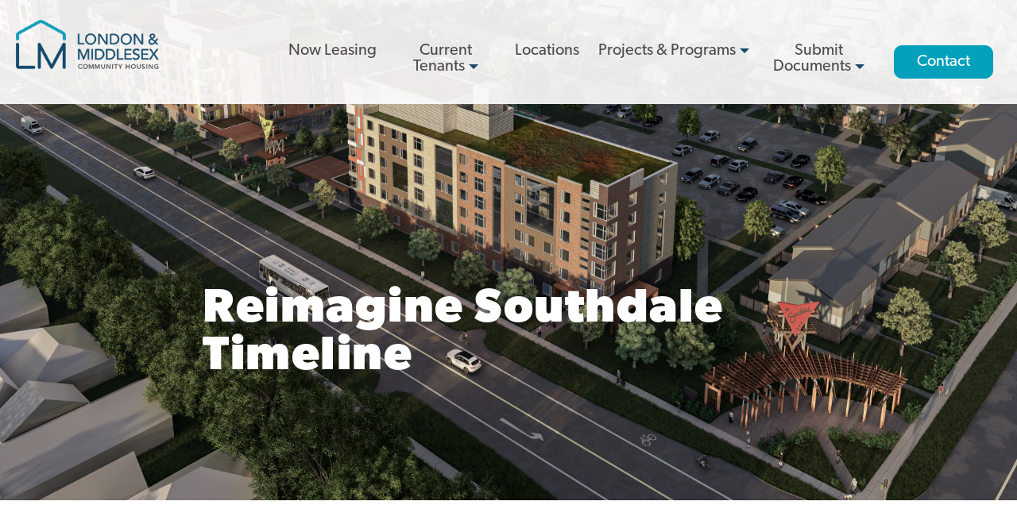

--- FILE ---
content_type: text/html; charset=UTF-8
request_url: https://lmch.ca/reimagine-southdale-timeline
body_size: 8075
content:
<!DOCTYPE html>
<html lang="en" dir="ltr" prefix="og: https://ogp.me/ns#">
  <head>
    <meta charset="utf-8" />
<noscript><style>form.antibot * :not(.antibot-message) { display: none !important; }</style>
</noscript><script async src="https://www.googletagmanager.com/gtag/js?id=UA-121085068-1"></script>
<script>window.dataLayer = window.dataLayer || [];function gtag(){dataLayer.push(arguments)};gtag("js", new Date());gtag("set", "developer_id.dMDhkMT", true);gtag("config", "UA-121085068-1", {"groups":"default","anonymize_ip":true,"page_placeholder":"PLACEHOLDER_page_path","allow_ad_personalization_signals":false});</script>
<meta name="description" content="Project Timeline Project Stage Description Date" />
<meta name="geo.region" content="CA" />
<meta name="geo.placename" content="London, Ontario" />
<link rel="canonical" href="https://lmch.ca/reimagine-southdale-timeline" />
<link rel="image_src" href="https://lmch.ca/sites/default/files/styles/hero/public/2022-08/Final%20Images%20-%20Reimagine_2.png?h=d1cb525d&amp;itok=8jExooZ3" />
<meta property="og:site_name" content="London Middlesex Community Housing" />
<meta property="og:type" content="website" />
<meta property="og:url" content="https://lmch.ca/reimagine-southdale-timeline" />
<meta property="og:title" content="Reimagine Southdale Timeline" />
<meta property="og:description" content="Project Timeline Project Stage Description Date" />
<meta property="og:image" content="https://lmch.ca/sites/default/files/styles/hero/public/2022-08/Final%20Images%20-%20Reimagine_2.png?h=d1cb525d&amp;itok=8jExooZ3" />
<meta property="og:image:url" content="https://lmch.ca/sites/default/files/styles/hero/public/2022-08/Final%20Images%20-%20Reimagine_2.png?h=d1cb525d&amp;itok=8jExooZ3" />
<meta property="og:image:secure_url" content="https://lmch.ca/sites/default/files/styles/hero/public/2022-08/Final%20Images%20-%20Reimagine_2.png?h=d1cb525d&amp;itok=8jExooZ3" />
<meta property="og:image:type" content="image/png" />
<meta property="og:street_address" content="171 Queens Ave., Ste. 410" />
<meta property="og:locality" content="London" />
<meta property="og:region" content="Ontario" />
<meta property="og:country_name" content="Canada" />
<meta property="og:email" content="care@lmch.ca" />
<meta name="twitter:card" content="summary_large_image" />
<meta name="twitter:title" content="Reimagine Southdale Timeline" />
<meta name="twitter:description" content="Project Timeline Project Stage Description Date" />
<meta name="twitter:image" content="https://lmch.ca/sites/default/files/styles/hero/public/2022-08/Final%20Images%20-%20Reimagine_2.png?h=d1cb525d&amp;itok=8jExooZ3" />
<meta name="Generator" content="Drupal 10 (https://www.drupal.org)" />
<meta name="MobileOptimized" content="width" />
<meta name="HandheldFriendly" content="true" />
<meta name="viewport" content="width=device-width, initial-scale=1.0" />
<link rel="icon" href="/sites/default/files/lmch-fav.png" type="image/png" />
<script src="/sites/default/files/google_tag/lmch_gtm/google_tag.script.js?t8glgs" defer></script>

    <title>Reimagine Southdale Timeline | London Middlesex Community Housing</title>
    <link rel="stylesheet" media="all" href="/core/modules/system/css/components/align.module.css?t8glgs" />
<link rel="stylesheet" media="all" href="/core/modules/system/css/components/fieldgroup.module.css?t8glgs" />
<link rel="stylesheet" media="all" href="/core/modules/system/css/components/container-inline.module.css?t8glgs" />
<link rel="stylesheet" media="all" href="/core/modules/system/css/components/clearfix.module.css?t8glgs" />
<link rel="stylesheet" media="all" href="/core/modules/system/css/components/details.module.css?t8glgs" />
<link rel="stylesheet" media="all" href="/core/modules/system/css/components/hidden.module.css?t8glgs" />
<link rel="stylesheet" media="all" href="/core/modules/system/css/components/item-list.module.css?t8glgs" />
<link rel="stylesheet" media="all" href="/core/modules/system/css/components/js.module.css?t8glgs" />
<link rel="stylesheet" media="all" href="/core/modules/system/css/components/nowrap.module.css?t8glgs" />
<link rel="stylesheet" media="all" href="/core/modules/system/css/components/position-container.module.css?t8glgs" />
<link rel="stylesheet" media="all" href="/core/modules/system/css/components/reset-appearance.module.css?t8glgs" />
<link rel="stylesheet" media="all" href="/core/modules/system/css/components/resize.module.css?t8glgs" />
<link rel="stylesheet" media="all" href="/core/modules/system/css/components/system-status-counter.css?t8glgs" />
<link rel="stylesheet" media="all" href="/core/modules/system/css/components/system-status-report-counters.css?t8glgs" />
<link rel="stylesheet" media="all" href="/core/modules/system/css/components/system-status-report-general-info.css?t8glgs" />
<link rel="stylesheet" media="all" href="/core/modules/system/css/components/tablesort.module.css?t8glgs" />
<link rel="stylesheet" media="all" href="/core/modules/views/css/views.module.css?t8glgs" />
<link rel="stylesheet" media="all" href="/modules/contrib/ckeditor_accordion/css/accordion.frontend.css?t8glgs" />
<link rel="stylesheet" media="all" href="/themes/custom/arnett/css/styles.css?t8glgs" />

    
  </head>
  <body class="page node-534">
        <a href="#main-content" class="visually-hidden focusable">
      Skip to main content
    </a>
    <noscript><iframe src="https://www.googletagmanager.com/ns.html?id=GTM-TMJRKGD" height="0" width="0" style="display:none;visibility:hidden"></iframe></noscript>
      <div class="dialog-off-canvas-main-canvas" data-off-canvas-main-canvas>
    <div class="layout-container">
              <div>
    <div class="views-element-container" id="block-views-block-alert-bar-block-1">
  
    
      <div><div class="js-view-dom-id-a9aa310aebef7e693d7524e101eb872e438d022655f31af278887ec306b62bc1">
  
  
  

  
  
  

    

  
  

  
  
</div>
</div>

  </div>

  </div>

        <header role="banner">
          <div>
    <div id="block-arnett-branding">
    
        
            <div class="logo">
            <a href="/" title="home">
                <img src="/sites/default/files/LMCH-Logo-horizontal_0.png" alt="Home" />

            </a>
        </div>
    </div>
  </div>

        <div class="menubar">
            <div id="block-googletranslate" class="block-block-content block-googletranslate block basic-content-block header-icon">
                <div class="body"><div class="google-translate"><div id="google_translate_element"></div><script>
                            function googleTranslateElementInit() {
                                new google.translate.TranslateElement(
                                    {pageLanguage: 'en'},
                                    'google_translate_element'
                                );
                                /*
                                To remove the "powered by google",
                                uncomment one of the following code blocks.
                                NB: This breaks Google's Attribution Requirements:
                                https://developers.google.com/translate/v2/attribution#attribution-and-logos
                            */

                                // Native (but only works in browsers that support query selector)
                                if(typeof(document.querySelector) == 'function') {
                                    document.querySelector('.goog-logo-link').setAttribute('style', 'display: none');
                                    document.querySelector('.goog-te-gadget').setAttribute('style', 'font-size: 0');
                                }

                                // If you have jQuery - works cross-browser - uncomment this
                                jQuery('.goog-logo-link').css('display', 'none');
                                jQuery('.goog-te-gadget').css('font-size', '0');
                            }
                        </script>
                        <script src="https://translate.google.com/translate_a/element.js?cb=googleTranslateElementInit"></script></div>
                </div>
            </div>
            <span class="burger"></span>
              <div>
    <nav role="navigation" aria-labelledby="block-arnett-main-menu-menu" id="block-arnett-main-menu">
            
  <h2 class="visually-hidden" id="block-arnett-main-menu-menu">Main navigation</h2>
  

        
              <ul>
              <li>
        <a href="/now-leasing" data-drupal-link-system-path="node/653">Now Leasing</a>
              </li>
          <li>
        <a href="/your-community" data-drupal-link-system-path="node/407">Current Tenants</a>
                                <ul>
              <li>
        <a href="/maintenance" data-drupal-link-system-path="node/46">Submit Service Request</a>
              </li>
          <li>
        <a href="/tenant-resources" data-drupal-link-system-path="node/581">Tenant Resources</a>
              </li>
          <li>
        <a href="/community-contact" data-drupal-link-system-path="node/410">Community Contact</a>
              </li>
          <li>
        <a href="/community-partners-0" data-drupal-link-system-path="node/7">Community Partners</a>
              </li>
          <li>
        <a href="/general-frequently-asked-questions-0" data-drupal-link-system-path="node/522">General Frequently Asked Questions</a>
              </li>
        </ul>
  
              </li>
          <li>
        <a href="/locations" data-drupal-link-system-path="node/63">Locations</a>
              </li>
          <li>
        <a href="/projects-programs" data-drupal-link-system-path="node/579">Projects &amp; Programs</a>
                                <ul>
              <li>
        <a href="/asset-management-plan" data-drupal-link-system-path="node/635">Asset Management Plan</a>
              </li>
          <li>
        <a href="/climate-action-plan" data-drupal-link-system-path="node/580">Climate Action Plan</a>
              </li>
          <li>
        <a href="/reimagine-southdale" data-drupal-link-system-path="node/531">Reimagine Southdale Phase 1</a>
              </li>
        </ul>
  
              </li>
          <li>
        <a href="/submit-documents" data-drupal-link-system-path="node/16">Submit Documents</a>
                                <ul>
              <li>
        <a href="/annual-review-documents" data-drupal-link-system-path="node/438">Annual Review Documents</a>
              </li>
          <li>
        <a href="/tenant-report-form" data-drupal-link-system-path="node/439">Tenant Report Form</a>
              </li>
        </ul>
  
              </li>
          <li>
        <a href="/contact-us" data-drupal-link-system-path="node/409">Contact</a>
              </li>
        </ul>
  


  </nav>

  </div>

        </div>
    </header>

    <main role="main">

        <div class="layout-content">
                        <div class="hero has-image" style="background-image: url(/sites/default/files/styles/hero/public/2022-08/Final%20Images%20-%20Reimagine_2.png?h=d1cb525d&amp;itok=8jExooZ3)">
                <div>
                    <h1>Reimagine Southdale Timeline</h1>
                </div>
            </div>
                                    <a id="main-content" tabindex="-1"></a>              <div>
    <div data-drupal-messages-fallback class="hidden"></div>
<div id="block-arnett-content">
  
    
      <article data-history-node-id="534" class="page full article-534 clearfix">

  
    

  
  <div>
    
            <div><p><strong>Project Timeline&nbsp;</strong></p>

<table aria-rowcount="10" border="1" data-tablelook="1696" data-tablestyle="MsoTableGrid">
	<tbody>
		<tr>
			<td class="text-align-center" data-celllook="0" role="rowheader">
			<p><strong>Project Stage&nbsp;</strong></p>
			</td>
			<td class="text-align-center" data-celllook="0">
			<p><strong>Description&nbsp;</strong></p>
			</td>
			<td class="text-align-center" data-celllook="0">
			<p><strong>Date&nbsp;</strong></p>
			</td>
		</tr>
		<tr aria-rowindex="1" role="row">
			<td data-celllook="0" role="rowheader">
			<p lang="EN-US" paraeid="{14b75655-a7c4-4637-831b-f57d580a45e6}{85}" paraid="980739063" xml:lang="EN-US">Announcement of Project&nbsp;</p>
			</td>
			<td data-celllook="0">
			<p lang="EN-US" paraeid="{b9765c3f-bd96-4ed3-b8cf-dc31b884f6ce}{123}" paraid="1649798071" xml:lang="EN-US">Preliminary announcement of Reimagine Southdale. &nbsp;</p>
			</td>
			<td data-celllook="0">
			<p lang="EN-US" paraeid="{14b75655-a7c4-4637-831b-f57d580a45e6}{89}" paraid="657292139" xml:lang="EN-US">2021&nbsp;</p>
			</td>
		</tr>
		<tr aria-rowindex="2" role="row">
			<td data-celllook="0" role="rowheader">
			<p lang="EN-US" paraeid="{14b75655-a7c4-4637-831b-f57d580a45e6}{97}" paraid="1113933924" xml:lang="EN-US">Zoning Bylaw Amendment (ZBA) Submission &nbsp;</p>
			</td>
			<td data-celllook="0">
			<p lang="EN-US" paraeid="{0af2ec36-571b-4363-98f6-483a80b9f818}{84}" paraid="1880435977" xml:lang="EN-US">The Zoning Bylaw Amendment (ZBA) is a document stating the land we are going to use (the zone). &nbsp;</p>

			<p lang="EN-US" paraeid="{4c1a959b-7612-4418-b148-b562cb9a59ce}{141}" paraid="1819235228" xml:lang="EN-US">&nbsp;</p>
			</td>
			<td data-celllook="0">
			<p lang="EN-US" paraeid="{14b75655-a7c4-4637-831b-f57d580a45e6}{101}" paraid="493085457" xml:lang="EN-US">August 2022 &nbsp;</p>
			</td>
		</tr>
		<tr aria-rowindex="3" role="row">
			<td data-celllook="0" role="rowheader">
			<p lang="EN-US" paraeid="{14b75655-a7c4-4637-831b-f57d580a45e6}{109}" paraid="1880752908" xml:lang="EN-US">Submission of Site Plan Application&nbsp;</p>
			</td>
			<td data-celllook="0">
			<p lang="EN-US" paraeid="{b9765c3f-bd96-4ed3-b8cf-dc31b884f6ce}{135}" paraid="2021159410" xml:lang="EN-US">The Site Plan Approval is what we are going to do during this phase. It is a detailed document about our current intention and the building we are going to build. &nbsp;</p>

			<p lang="EN-US" paraeid="{2c7c0954-4152-452c-aba7-6c33e44564ee}{137}" paraid="1030662314" xml:lang="EN-US">Includes: &nbsp;</p>

			<ul role="list">
				<li aria-setsize="-1" data-aria-level="1" data-aria-posinset="1" data-font="Symbol" data-leveltext="" data-list-defn-props="{&quot;335552541&quot;:1,&quot;335559683&quot;:0,&quot;335559684&quot;:-2,&quot;335559685&quot;:720,&quot;335559991&quot;:360,&quot;469769226&quot;:&quot;Symbol&quot;,&quot;469769242&quot;:[8226],&quot;469777803&quot;:&quot;left&quot;,&quot;469777804&quot;:&quot;&quot;,&quot;469777815&quot;:&quot;hybridMultilevel&quot;}" data-listid="5" role="listitem">
				<p lang="EN-US" paraeid="{2c7c0954-4152-452c-aba7-6c33e44564ee}{168}" paraid="1944653544" xml:lang="EN-US">High quality building drawings.&nbsp;</p>
				</li>
				<li aria-setsize="-1" data-aria-level="1" data-aria-posinset="2" data-font="Symbol" data-leveltext="" data-list-defn-props="{&quot;335552541&quot;:1,&quot;335559683&quot;:0,&quot;335559684&quot;:-2,&quot;335559685&quot;:720,&quot;335559991&quot;:360,&quot;469769226&quot;:&quot;Symbol&quot;,&quot;469769242&quot;:[8226],&quot;469777803&quot;:&quot;left&quot;,&quot;469777804&quot;:&quot;&quot;,&quot;469777815&quot;:&quot;hybridMultilevel&quot;}" data-listid="5" role="listitem">
				<p lang="EN-US" paraeid="{156d3f8d-a2bb-45b8-9469-4d7a113926bd}{56}" paraid="1460608830" xml:lang="EN-US">Placement of buildings and overall site design&nbsp;</p>
				</li>
				<li aria-setsize="-1" data-aria-level="1" data-aria-posinset="3" data-font="Symbol" data-leveltext="" data-list-defn-props="{&quot;335552541&quot;:1,&quot;335559683&quot;:0,&quot;335559684&quot;:-2,&quot;335559685&quot;:720,&quot;335559991&quot;:360,&quot;469769226&quot;:&quot;Symbol&quot;,&quot;469769242&quot;:[8226],&quot;469777803&quot;:&quot;left&quot;,&quot;469777804&quot;:&quot;&quot;,&quot;469777815&quot;:&quot;hybridMultilevel&quot;}" data-listid="5" role="listitem">
				<p lang="EN-US" paraeid="{05a2f7c7-dd6a-4df3-871d-e9777fe4a252}{53}" paraid="184571245" xml:lang="EN-US">Landscaping and exterior component &nbsp;<br>
				&nbsp;</p>
				</li>
			</ul>
			</td>
			<td data-celllook="0">
			<p lang="EN-US" paraeid="{14b75655-a7c4-4637-831b-f57d580a45e6}{113}" paraid="1307977645" xml:lang="EN-US">January 2023</p>
			</td>
		</tr>
		<tr aria-rowindex="4" role="row">
			<td data-celllook="0" role="rowheader">
			<p lang="EN-US" paraeid="{14b75655-a7c4-4637-831b-f57d580a45e6}{121}" paraid="850486195" xml:lang="EN-US">Approval to proceed based on&nbsp;</p>

			<p lang="EN-US" paraeid="{1fc90f6c-f8f1-42f3-8f2c-dd58b5ac6608}{76}" paraid="719930386" xml:lang="EN-US">Positive ZBA + SPA Response from City&nbsp;</p>
			</td>
			<td data-celllook="0">
			<p lang="EN-US" paraeid="{b9765c3f-bd96-4ed3-b8cf-dc31b884f6ce}{141}" paraid="616097348" xml:lang="EN-US">Once we get the approval from the City of London we will then hopefully be able to move forward, based on the response. &nbsp;</p>
			</td>
			<td data-celllook="0">
			<p lang="EN-US" paraeid="{14b75655-a7c4-4637-831b-f57d580a45e6}{125}" paraid="933245925" xml:lang="EN-US">June/July 2023</p>
			</td>
		</tr>
		<tr aria-rowindex="5" role="row">
			<td data-celllook="0" role="rowheader">
			<p lang="EN-US" paraeid="{961bce01-a19f-4b16-86b3-1107bcfc4440}{93}" paraid="584931717" xml:lang="EN-US">Anticipated ZBA + SPA Approval (Assumes&nbsp;</p>

			<p lang="EN-US" paraeid="{c96736bf-025b-4268-b59f-2a0c430c4631}{236}" paraid="875680000" xml:lang="EN-US">Concurrent)&nbsp;</p>
			</td>
			<td data-celllook="0">
			<p lang="EN-US" paraeid="{b9765c3f-bd96-4ed3-b8cf-dc31b884f6ce}{147}" paraid="2002811849" xml:lang="EN-US">The City of London approves ZBA and SPA. &nbsp;</p>
			</td>
			<td data-celllook="0">
			<p lang="EN-US" paraeid="{961bce01-a19f-4b16-86b3-1107bcfc4440}{99}" paraid="509224955" xml:lang="EN-US">June/July 2023</p>
			</td>
		</tr>
		<tr aria-rowindex="6" role="row">
			<td data-celllook="0" role="rowheader">
			<p lang="EN-US" paraeid="{487732c9-5083-4d54-a079-8e370dba30de}{67}" paraid="846504107" xml:lang="EN-US">Demolition Permit&nbsp;</p>
			</td>
			<td data-celllook="0">
			<p lang="EN-US" paraeid="{b9765c3f-bd96-4ed3-b8cf-dc31b884f6ce}{159}" paraid="1778321052" xml:lang="EN-US">Before we can take down a building, we must apply for a demolition permit through the City of London. This gives us the approval to take down the townhouses for phase 1 of the project. &nbsp;&nbsp;</p>
			</td>
			<td data-celllook="0">
			<p lang="EN-US" paraeid="{899a38cb-beb8-4dd8-b75e-bca1d6571471}{222}" paraid="59685108" xml:lang="EN-US">July 2023</p>
			</td>
		</tr>
		<tr aria-rowindex="7" role="row">
			<td data-celllook="0" role="rowheader">
			<p lang="EN-US" paraeid="{b0e8612a-1e49-4f7b-93aa-64b2db10b2eb}{121}" paraid="397672471" xml:lang="EN-US">Building Permit &nbsp;</p>
			</td>
			<td data-celllook="0">
			<p lang="EN-US" paraeid="{b9765c3f-bd96-4ed3-b8cf-dc31b884f6ce}{165}" paraid="1167443590" xml:lang="EN-US">A building permit is a document that is issued by the City of London. It gives us the approval to construct a new building on this property. &nbsp;</p>

			<p lang="EN-US" paraeid="{654ae5d6-8d46-48e5-a0f2-a112004b67e6}{153}" paraid="1665354822" xml:lang="EN-US">&nbsp;</p>

			<p lang="EN-US" paraeid="{654ae5d6-8d46-48e5-a0f2-a112004b67e6}{164}" paraid="1674231870" xml:lang="EN-US">A building permit is necessary when you wish to construct, renovate, demolish or change the use of a building.&nbsp;</p>
			</td>
			<td data-celllook="0">
			<p lang="EN-US" paraeid="{044387be-da9d-419f-a2bf-60ab0f2d220f}{215}" paraid="1760707540" xml:lang="EN-US">July 2023</p>
			</td>
		</tr>
		<tr aria-rowindex="8" role="row">
			<td data-celllook="0" role="rowheader">
			<p lang="EN-US" paraeid="{044387be-da9d-419f-a2bf-60ab0f2d220f}{20}" paraid="1447694748" xml:lang="EN-US">Construction Phase 1&nbsp;</p>
			</td>
			<td data-celllook="0">
			<p lang="EN-US" paraeid="{92706f48-7718-4460-966d-b76b813ebde8}{60}" paraid="2093642581" xml:lang="EN-US">Phase 1 will include the removal of 18 existing townhomes and replacing it with a 6 storey building (Building A). This 6 storey building will include 53 units. It will be a mix of two-, three-, and four-bedroom units. There will be LMCH office space and Community partner space. &nbsp;</p>

			<p lang="EN-US" paraeid="{a570a73d-51d2-4d9f-82ef-5b06f02db0dc}{115}" paraid="1922281959" xml:lang="EN-US">Click here to learn more about Phase 1. &nbsp;</p>
			</td>
			<td data-celllook="0">
			<p lang="EN-US" paraeid="{0b733152-369c-4b14-a412-c9f9227cf395}{8}" paraid="362078550" xml:lang="EN-US">August 2023 – August 2024 &nbsp;</p>
			</td>
		</tr>
		<tr aria-rowindex="9" role="row">
			<td data-celllook="0" role="rowheader">
			<p lang="EN-US" paraeid="{7d26ddd5-653c-4e7e-94dc-b21a3c26020b}{85}" paraid="1204410083" xml:lang="EN-US">Construction Phase 2 &nbsp;</p>

			<p lang="EN-US" paraeid="{920339ba-9eab-4f4a-8db0-f6203d7e925b}{184}" paraid="1781398281" xml:lang="EN-US">&nbsp;</p>
			</td>
			<td data-celllook="0">
			<p lang="EN-US" paraeid="{920339ba-9eab-4f4a-8db0-f6203d7e925b}{196}" paraid="1448641109" xml:lang="EN-US">&nbsp;</p>

			<p lang="EN-US" paraeid="{920339ba-9eab-4f4a-8db0-f6203d7e925b}{196}" paraid="1448641109" xml:lang="EN-US">We currently do not have an anticipated start date for Phase 2 and Phase 3.v&nbsp;</p>

			<p lang="EN-US" paraeid="{920339ba-9eab-4f4a-8db0-f6203d7e925b}{249}" paraid="1951214056" xml:lang="EN-US">Phase two will include the demolition of 30 existing townhouse units and constructing “Building B”, a 6-storey building with 57 apartment units. &nbsp;</p>

			<p lang="EN-US" paraeid="{920339ba-9eab-4f4a-8db0-f6203d7e925b}{249}" paraid="1951214056" xml:lang="EN-US">Phase three will&nbsp;include&nbsp;demolishing 20 townhouse units to construct "Building C",<br>
			a 6-storey building with 57 apartment units.</p>
			</td>
			<td data-celllook="0">
			<p lang="EN-US" paraeid="{7d26ddd5-653c-4e7e-94dc-b21a3c26020b}{91}" paraid="1536108252" xml:lang="EN-US">No current start date yet.&nbsp;</p>
			</td>
		</tr>
	</tbody>
</table>
</div>
      
  </div>

</article>

  </div>

  </div>

        </div>
    </main>

                                <footer role="contentinfo">
              <div>
    <div class="views-element-container" id="block-views-block-footer-content-left">
  
    
      <div><div class="js-view-dom-id-ec25890268e049495a4f43ca6b9f245752cce1ea9f114f3b828bfb003465787d">
  
  
  

  
  
  

      <div class="views-row"><div class="views-field views-field-body"><div class="field-content"><p><strong>Address:</strong></p>

<p>1299 Oxford St E Unit 5c5,<br>
London, ON N5Y 4W5</p>

<p><strong>Office Hours:</strong></p>

<p>Mon. to Fri. 8:30am - 4:30pm<br>
Sat., Sun. Closed</p>
</div></div></div>

    

  
  

  
  
</div>
</div>

  </div>
<nav role="navigation" aria-labelledby="block-footer-menu" id="block-footer">
            
  <h2 class="visually-hidden" id="block-footer-menu">Footer Menu</h2>
  

        
              <ul>
              <li>
        <a href="/about-us" data-drupal-link-system-path="node/14">About Us</a>
                                <ul>
              <li>
        <a href="/strategic-documents" data-drupal-link-system-path="node/41">Strategic Documents</a>
              </li>
          <li>
        <a href="/annual-reports" data-drupal-link-system-path="node/442">Annual Reports</a>
              </li>
          <li>
        <a href="/board-directors" data-drupal-link-system-path="node/441">Board of Directors</a>
              </li>
          <li>
        <a href="/policies" data-drupal-link-system-path="node/43">Policies</a>
              </li>
        </ul>
  
              </li>
          <li>
        <a href="/community-partners" data-drupal-link-system-path="node/15">Community Partners</a>
                                <ul>
              <li>
        <a href="/careers" data-drupal-link-system-path="node/521">Careers</a>
              </li>
          <li>
        <a href="https://www.lmch.ca/sites/default/files/2025-04/Medical%20Mod%20-%20Form1.1.pdf">Accessibility Modification Form</a>
              </li>
        </ul>
  
              </li>
          <li>
        <a href="/tenders" data-drupal-link-system-path="node/42">Tenders</a>
              </li>
        </ul>
  


  </nav>
<div class="views-element-container" id="block-views-block-footer-content-right">
  
    
      <div><div class="js-view-dom-id-3277d66308438d2eed682428962e75e53dc3930370e8a53f9b9e1791537098cc">
  
  
  

  
  
  

      <div class="views-row"><div class="views-field views-field-body"><div class="field-content"><p class="text-align-right"><strong>Contact:</strong></p><p class="text-align-right">519-434-2765 | <span class="spamspan"><span class="u">care</span> [at] <span class="d">lmch.ca</span><span class="t"> (care[at]lmch[dot]ca)</span></span></p><p class="text-align-right"><strong>Follow Us:</strong></p><p class="text-align-right social"><a href="https://ca.linkedin.com/company/london-and-middlesex-housing-corporation" target="_blank"><img alt="Linked In" src="/sites/default/files/Social%20Logos/LinkedIn_WEB.png"></a> &nbsp;<a href="https://www.facebook.com/lmch.ca" target="_blank"><img alt="Facebook" src="/sites/default/files/Social%20Logos/Facebook_Logo_WEB.png"></a> &nbsp;<a href="https://www.instagram.com/lmchousing/" target="_blank"><img alt="Instagram" src="/sites/default/files/2025-10/Instagram_Glyph_Gradient-2.png"></a></p></div></div></div>

    

  
  

  
  
</div>
</div>

  </div>

  </div>

        </footer>
    <div id="subfooter">
    <div>
        <div id="copy">&copy;&nbsp;2026&nbsp;London Middlesex Community Housing. All Rights Reserved. </div>
        <div id="footer-menu">    <div>
    <nav role="navigation" aria-labelledby="block-subfooter-menu" id="block-subfooter">
            
  <h2 class="visually-hidden" id="block-subfooter-menu">Sub Footer</h2>
  

        
              <ul>
              <li>
        <a href="https://lmch.ca/sites/default/files/2023-04/LMCH%20Updated%20Terms%20and%20Conditions.pdf">Terms &amp; Conditions</a>
              </li>
          <li>
        <a href="/privacy-policy" data-drupal-link-system-path="node/52">Privacy Policy</a>
              </li>
          <li>
        <a href="/terms-service" data-drupal-link-system-path="node/330">Terms of Service</a>
              </li>
          <li>
        <a href="/contact-us" data-drupal-link-system-path="node/409">Contact Us</a>
              </li>
        </ul>
  


  </nav>

  </div>
</div>
        <div id="rtraction">Website by <span><a href="http://www.rtraction.com"><img alt="rtraction" src="/sites/default/files/inline-images/rtraction.png" /></a></span></div>
    </div>
</div>
<div id="gradient"></div>
</div>
  </div>

    
    <script type="application/json" data-drupal-selector="drupal-settings-json">{"path":{"baseUrl":"\/","pathPrefix":"","currentPath":"node\/534","currentPathIsAdmin":false,"isFront":false,"currentLanguage":"en"},"pluralDelimiter":"\u0003","suppressDeprecationErrors":true,"google_analytics":{"account":"UA-121085068-1","trackOutbound":true,"trackMailto":true,"trackTel":true,"trackDownload":true,"trackDownloadExtensions":"7z|aac|arc|arj|asf|asx|avi|bin|csv|doc(x|m)?|dot(x|m)?|exe|flv|gif|gz|gzip|hqx|jar|jpe?g|js|mp(2|3|4|e?g)|mov(ie)?|msi|msp|pdf|phps|png|ppt(x|m)?|pot(x|m)?|pps(x|m)?|ppam|sld(x|m)?|thmx|qtm?|ra(m|r)?|sea|sit|tar|tgz|torrent|txt|wav|wma|wmv|wpd|xls(x|m|b)?|xlt(x|m)|xlam|xml|z|zip"},"ckeditorAccordion":{"accordionStyle":{"collapseAll":1,"keepRowsOpen":0,"animateAccordionOpenAndClose":1,"openTabsWithHash":1,"allowHtmlInTitles":0}},"user":{"uid":0,"permissionsHash":"21fdb317bfe5b1f16373764779b2db4443f0967925e97b1ca40c8036dbba9ffd"}}</script>
<script src="/sites/default/files/js/js_SXRrkwES4oBTzkwv6UF8nWJCcElQI_bb0rwVQeXkFIo.js?scope=footer&amp;delta=0&amp;language=en&amp;theme=arnett&amp;include=eJxdyDEOgDAIQNELVTlSQykljQimxaG318nB4ScvH4dxBIh6Qd1mLO0miQ6uPXxkJPJRuxt82ttwC7aaxF2UMxrqik4T_iPNC883Ay_tnoTBD8qVLIQ"></script>
<script src="https://kit.fontawesome.com/7547396f17.js"></script>
<script src="/modules/contrib/ckeditor_accordion/js/accordion.frontend.min.js?t8glgs"></script>
<script src="/sites/default/files/js/js_fkjgjFtFRoNbDr4MjgE8T-A2EMIAcwAdr7cjTOQAlUk.js?scope=footer&amp;delta=3&amp;language=en&amp;theme=arnett&amp;include=eJxdyDEOgDAIQNELVTlSQykljQimxaG318nB4ScvH4dxBIh6Qd1mLO0miQ6uPXxkJPJRuxt82ttwC7aaxF2UMxrqik4T_iPNC883Ay_tnoTBD8qVLIQ"></script>

            <script id='pixel-script-poptin' src='https://cdn.popt.in/pixel.js?id=856553661dc45' async='true'></script>
  </body>
</html>


--- FILE ---
content_type: text/css
request_url: https://lmch.ca/themes/custom/arnett/css/styles.css?t8glgs
body_size: 11035
content:
@import url('https://use.typekit.net/ojc0ppk.css');
* {
  box-sizing: border-box;
}
*:before,
*:after {
  box-sizing: border-box;
}
.clear {
  clear: both;
  display: block !important;
}
.center {
  text-align: center;
}
.clearfix:before,
.clearfix:after {
  content: "";
  display: table;
}
.clearfix:after {
  clear: both;
}
.clearfix {
  zoom: 1;
  /* ie 6/7 */
}
.hide,
.hidden {
  display: none !important;
}
.invisible {
  visibility: hidden;
}
/* http://avexdesigns.com/responsive-youtube-embed/*/
.video-container {
  position: relative;
  padding-bottom: 56.25% !important;
  padding-top: 30px;
  height: 0;
  overflow: hidden;
  clear: both;
}
.video-container iframe,
.video-container object,
.video-container embed {
  position: absolute;
  top: 0;
  left: 0;
  width: 100%;
  height: 100%;
}
.video-container.overlay iframe {
  pointer-events: none;
}
img {
  max-width: 100%;
  height: auto;
}
.inline {
  display: inline;
}
em {
  font-style: italic;
}
.vmiddle img {
  display: inline-block;
  vertical-align: middle;
  margin-bottom: 6px;
  zoom: .85;
}
body.cke_editable {
  padding: 20px;
}
.vertical-center {
  margin: 0;
  position: absolute;
  top: 50%;
  -ms-transform: translateY(-70%);
  transform: translateY(-70%);
}
@media (min-width: 768px) {
  .vertical-center {
    -ms-transform: translateY(-50%);
    transform: translateY(-50%);
  }
}
input[type="search"]::-webkit-search-cancel-button {
  /* Remove default */
  -webkit-appearance: none;
  /* Now your own custom styles */
  display: none;
}
span.social {
  margin: 0 10px 0 0;
}
span.carat {
  display: inline-block;
  width: 0;
  height: 0;
  margin-left: 5px;
  vertical-align: middle;
  border-top: 6px dashed;
  border-right: 6px solid transparent;
  border-left: 6px solid transparent;
  color: #154a6c;
}
#block-googletranslate {
  position: absolute;
  top: -130px;
  right: 20px;
  z-index: 5;
}
@media (min-width: 768px) {
  #block-googletranslate {
    top: -110px;
  }
}
@media (min-width: 1200px) {
  #block-googletranslate {
    top: 0;
    right: 50px;
  }
}
html:after {
  content: "";
  position: fixed;
  bottom: 0;
  right: 0;
  width: 25px;
  height: 25px;
  background-color: brown;
  border: 1px solid #333333;
  z-index: 9999999999999999;
  display: none;
}
@media (min-width: 480px) and (max-width: 767px) {
  html:after {
    background-color: lightgoldenrodyellow;
    content: 'xs';
  }
}
@media (min-width: 768px) and (max-width: 991px) {
  html:after {
    background-color: darkorange;
    content: 'sm';
  }
}
@media (min-width: 992px) and (max-width: 1199px) {
  html:after {
    background-color: orchid;
    content: 'md';
  }
}
@media (min-width: 1200px) {
  html:after {
    background-color: lime;
    content: 'lg';
  }
}
@media (min-width: 1480px) {
  html:after {
    background-color: red;
    color: #FFF;
    content: 'xlg';
  }
}
@media (min-width: 1600px) {
  html:after {
    background-color: aqua;
    color: #000;
    content: 'xxlg';
  }
}
pre {
  background: #bbb;
  color: #333;
  border: 1px solid #333;
  font-size: .5em;
  display: inline-block;
  border-radius: 3px;
  padding: .25em;
  margin: .25em;
}
html.dev:after {
  display: block;
}
/* Colours */
* {
  -webkit-font-smoothing: antialiased;
}
body {
  font-family: canada-type-gibson, sans-serif;
  font-size: 21px;
  color: #4e4c4b;
}
a {
  color: #4e4c4b;
  transition: color .15s ease;
}
a:hover {
  color: #154a6c;
}
h1,
h2,
h3,
h4,
h5,
h6 {
  font-family: canada-type-gibson, sans-serif;
  color: #4e4c4b;
  font-weight: 400;
}
h1 a,
h2 a,
h3 a,
h4 a,
h5 a,
h6 a {
  text-decoration: none;
  color: #1d2528;
}
h1 {
  font-size: 28px;
  font-weight: 600;
  line-height: 1;
}
@media (min-width: 768px) {
  h1 {
    font-size: 40px;
  }
}
@media (min-width: 1200px) {
  h1 {
    font-size: 60px;
    letter-spacing: 0.025em;
  }
}
h2 {
  font-size: 36px;
  font-weight: 600;
}
h3 {
  font-size: 30px;
  line-height: 1;
  margin-top: 10px;
}
h4 {
  font-size: 18px;
  font-weight: 800;
  line-height: 1;
  margin-top: 10px;
}
footer[role=contentinfo] {
  clear: both;
}
footer[role=contentinfo] p {
  color: #4e4c4b;
  line-height: 1;
}
footer[role=contentinfo] p a {
  text-decoration: underline;
}
.menubar a {
  font-family: canada-type-gibson, sans-serif;
  font-weight: 400;
}
.bold {
  font-weight: bold;
}
i.fas {
  color: #154a6c;
}
#block-views-block-alert-bar-block-1 .views-row a,
#footer-menu a {
  color: #FFF;
}
#block-views-block-alert-bar-block-1 .views-row a:hover,
#footer-menu a:hover,
#block-views-block-alert-bar-block-1 .views-row a:focus,
#footer-menu a:focus {
  text-decoration: none;
  color: #FFF;
}
#footer-menu,
footer[role=contentinfo],
#subfooter {
  font-size: 16px;
}
a.button,
input[type=submit],
input[type=button],
#block-arnett-content article a.button {
  font-family: canada-type-gibson, sans-serif;
  font-size: 24px;
  background: #154a6c;
  color: #fff;
  cursor: pointer;
  text-decoration: none;
  transition: all .35s ease;
  border: 1px solid #154a6c;
  border-radius: 10px;
  padding: 30px 60px;
  line-height: 1.3;
  height: auto;
}
a.button:hover,
input[type=submit]:hover,
input[type=button]:hover,
#block-arnett-content article a.button:hover,
a.button:focus,
input[type=submit]:focus,
input[type=button]:focus,
#block-arnett-content article a.button:focus {
  color: #fff;
  background-color: #123146;
  border-color: #123146;
}
a.button.light,
input[type=submit].light,
input[type=button].light,
#block-arnett-content article a.button.light {
  background: #04a0bc;
  border: 1px solid #04a0bc;
}
a.button.light:hover,
input[type=submit].light:hover,
input[type=button].light:hover,
#block-arnett-content article a.button.light:hover,
a.button.light:focus,
input[type=submit].light:focus,
input[type=button].light:focus,
#block-arnett-content article a.button.light:focus {
  color: #fff;
  background-color: #123146;
  border-color: #123146;
}
article div[property="schema:text"] .ckeditor-accordion-container p:first-child {
  font-size: 21px;
}
#block-arnett-content article .ckeditor-accordion-container > dl {
  border-color: #e9e9e9;
}
article .ckeditor-accordion-container > dl dt > a,
#block-resource-list .ckeditor-accordion-container > dl dt > a,
article .ckeditor-accordion-container > dl dt > a:not(.button),
#block-resource-list .ckeditor-accordion-container > dl dt > a:not(.button),
article .ckeditor-accordion-container > dl dt > a,
#block-resource-list .ckeditor-accordion-container > dl dt > a {
  background-color: #154a6c;
  color: #FFF !important;
  text-decoration: none;
  border-color: #154a6c;
  font-weight: 400;
}
article .ckeditor-accordion-container > dl dt > a:hover,
#block-resource-list .ckeditor-accordion-container > dl dt > a:hover,
article .ckeditor-accordion-container > dl dt > a:not(.button):hover,
#block-resource-list .ckeditor-accordion-container > dl dt > a:not(.button):hover,
article .ckeditor-accordion-container > dl dt > a:hover,
#block-resource-list .ckeditor-accordion-container > dl dt > a:hover,
article .ckeditor-accordion-container > dl dt > a:focus,
#block-resource-list .ckeditor-accordion-container > dl dt > a:focus,
article .ckeditor-accordion-container > dl dt > a:not(.button):focus,
#block-resource-list .ckeditor-accordion-container > dl dt > a:not(.button):focus,
article .ckeditor-accordion-container > dl dt > a:focus,
#block-resource-list .ckeditor-accordion-container > dl dt > a:focus {
  background-color: #123146;
  color: #FFF;
}
.ckeditor-accordion-container > dl dt.active > a {
  background-color: #123146 !important;
  color: #FFF;
}
input {
  padding: 0 20px;
  border: 1px solid #aaa;
  margin-bottom: 0.5em;
  font-size: 20px;
  display: block;
  font-family: canada-type-gibson, sans-serif;
}
input[type="text"],
input[type="tel"],
input[type="password"],
input[type="number"],
input[type="email"] {
  height: 70px;
}
.description {
  margin-bottom: 2em;
}
label {
  font-weight: 600;
}
textarea {
  font-size: 20px;
  margin-bottom: 2em;
  border-color: #aaa;
  padding: 20px;
  font-family: canada-type-gibson, sans-serif;
}
input[type=search] {
  width: 280px;
  max-width: 100%;
  margin-bottom: 2em;
}
@media (min-width: 768px) {
  input[type=search] {
    width: 500px;
    font-size: 24px;
  }
}
.webform-submission-form .form-item {
  width: 100%;
  clear: both;
  padding: 0 20px;
}
.webform-submission-form .form-item .form-item {
  padding: 0;
}
.webform-submission-form .form-item input {
  width: 100%;
}
.webform-submission-form input,
.webform-submission-form textarea {
  margin-bottom: 30px;
  width: 100%;
  border: 1px solid #aaa;
}
input[type=submit] {
  margin: 0 auto;
  max-width: 300px;
  display: block;
}
input.form-text,
input.form-tel,
input.form-email,
textarea {
  -webkit-border-radius: 10px;
  -moz-border-radius: 10px;
  border-radius: 10px;
}
.webform-submission-form {
  max-width: 100%;
  width: 770px;
  max-width: 96%;
  margin: 0 auto 100px;
  padding: 40px 0;
  background-color: #e9e9e9;
}
.webform-submission-form .form-item-address label {
  font-weight: 500;
  margin-bottom: 10px;
}
.webform-submission-form .form-select {
  padding: 20px 10px;
  margin-bottom: 30px;
}
.webform-submission-form form:after,
.webform-submission-form.webform-submission-form:after {
  content: "";
  clear: both;
  display: block;
}
.webform-submission-form input {
  border: 1px solid #aaa;
}
@media (min-width: 992px) {
  .webform-submission-form {
    width: 740px;
    max-width: 145%;
    border-radius: 25px ;
  }
}
.form-item-dog,
.form-item-have-permission {
  margin-bottom: 40px;
}
/* class applies to select element itself, not a wrapper element */
.form-select {
  display: block;
  font-size: 21px;
  font-weight: 700;
  line-height: 1.3;
  padding: 1.5em 1.4em 1.4em .8em;
  width: 100%;
  border: none;
  color: #7e7e7e;
  font-weight: normal;
  max-width: 100%;
  /* useful when width is set to anything other than 100% */
  box-sizing: border-box;
  margin: 0 0 0 ;
  border: 1px solid #aaa;
  box-shadow: 0 1px 0 1px rgba(0, 0, 0, 0.04);
  border-radius: .5em;
  -moz-appearance: none;
  -webkit-appearance: none;
  appearance: none;
  background-color: #fff;
}
/* Hide arrow icon in IE browsers */
.form-select::-ms-expand {
  display: none;
}
/* Hover style */
.form-select:hover {
  border-color: #888;
}
/* Focus style */
.form-select:focus {
  border-color: #aaa;
  /* It'd be nice to use -webkit-focus-ring-color here but it doesn't work on box-shadow */
  box-shadow: 0 0 1px 3px rgba(59, 153, 252, 0.7);
  box-shadow: 0 0 0 3px -moz-mac-focusring;
  color: #222;
  outline: none;
}
/* Set options to normal weight */
.form-select option {
  font-weight: normal;
}
/* Support for rtl text, explicit support for Arabic and Hebrew */
*[dir="rtl"] .form-select,
:root:lang(ar) .form-select,
:root:lang(iw) .form-select {
  background-position: left .7em top 50%, 0 0;
  padding: .6em .8em .5em 1.4em;
}
/* Disabled styles */
.form-select:disabled,
.form-select[aria-disabled=true] {
  color: graytext;
  background-image: url('data:image/svg+xml;charset=US-ASCII,%3Csvg%20xmlns%3D%22http%3A%2F%2Fwww.w3.org%2F2000%2Fsvg%22%20width%3D%22292.4%22%20height%3D%22292.4%22%3E%3Cpath%20fill%3D%22graytext%22%20d%3D%22M287%2069.4a17.6%2017.6%200%200%200-13-5.4H18.4c-5%200-9.3%201.8-12.9%205.4A17.6%2017.6%200%200%200%200%2082.2c0%205%201.8%209.3%205.4%2012.9l128%20127.9c3.6%203.6%207.8%205.4%2012.8%205.4s9.2-1.8%2012.8-5.4L287%2095c3.5-3.5%205.4-7.8%205.4-12.8%200-5-1.9-9.2-5.5-12.8z%22%2F%3E%3C%2Fsvg%3E'), linear-gradient(to bottom, #ffffff 0%, #e5e5e5 100%);
}
.form-select:disabled:hover,
.form-select[aria-disabled=true] {
  border-color: #aaa;
}
.locations-form {
  max-width: 770px;
  margin: 0 auto 80px;
  display: block;
}
.locations-form input[type=submit] {
  margin-top: 50px;
}
form.webform-submission-community-contact-form .form-item-address label {
  font-weight: 600;
}
#search-form input[type=submit] {
  margin: 0;
}
label.js-form-required.form-required:after {
  content: "*";
  position: relative;
  color: #FF5555;
}
.webform-submission-form .js-form-type-checkbox {
  margin-bottom: 30px;
}
.webform-submission-form .js-form-type-checkbox label,
.webform-submission-form .js-form-type-checkbox input {
  display: inline;
}
.webform-submission-form .js-form-type-checkbox label {
  float: left;
}
.webform-submission-form .js-form-type-checkbox input {
  width: 20px;
  margin-bottom: 0;
  height: 20px;
  margin-left: 20px;
}
body {
  margin: 0;
  background: #FFF;
}
main {
  background: #FFF;
}
.path-frontpage main {
  background: transparent;
}
#block-arnett-content,
#block-arnett-page-title,
#block-views-block-articles-block-1 {
  padding: 0 1em;
}
@media (min-width: 992px) {
  #block-arnett-content,
  #block-arnett-page-title,
  #block-views-block-articles-block-1 {
    padding: 0;
  }
}
body #block-arnett-page-title {
  margin-top: 70px;
}
#block-arnett-content {
  overflow: visible;
  padding-bottom: 100px;
}
#block-arnett-content article a {
  font-family: canada-type-gibson, sans-serif;
  color: #1d2528;
  text-decoration: underline;
  font-weight: bold;
}
#block-arnett-content article a:hover,
#block-arnett-content article a:focus {
  color: #009bdb;
}
/* hide home node content on the homepage */
article[about="/home"] {
  display: none;
}
#block-arnett-footerlogos {
  background: #e9e9e9;
  padding: 0 1em;
}
#block-arnett-footerlogos span {
  display: inline-block;
  vertical-align: middle;
}
@media (min-width: 768px) {
  #block-arnett-footerlogos span {
    width: 20%;
  }
}
#block-arnett-footerlogos > div {
  padding: 70px 0 20px;
  width: 100%;
  text-align: center;
  margin: 0 auto;
  position: relative;
  z-index: 2;
}
#block-arnett-footerlogos > div img {
  margin: 0 auto;
}
#block-arnett-footerlogos {
  clear: both;
}
.hero {
  background: #1d2528;
  background-size: cover;
  position: relative;
  height: 50px;
  padding-top: 150px;
  margin-bottom: 150px;
  background-position: center right;
}
.hero > div {
  margin: 0 auto;
  max-width: 770px;
}
.hero h1 {
  clear: both;
  margin-top: 0;
  margin-bottom: 10px;
  color: #FFF;
  padding: 0 20px;
}
@media (min-width: 768px) {
  .hero h1 {
    padding: 0;
  }
}
.hero.has-image {
  background-color: #FFF;
  height: auto;
  min-height: 360px;
  margin-bottom: 0;
  overflow: hidden;
  padding-top: 180px;
  top: 0;
}
@media (min-width: 768px) {
  .hero.has-image {
    padding-top: 200px;
  }
}
.hero.has-image > div {
  background: transparent;
}
@media (min-width: 480px) and (max-width: 767px), (min-width: 768px) and (max-width: 991px) {
  .hero.has-image h1,
  .hero.has-image a {
    position: relative;
    z-index: 1;
  }
}
@media (min-width: 480px) {
  .hero.has-image {
    padding-top: 200px;
    top: 0;
  }
  .hero.has-image > div {
    background: transparent;
  }
}
@media (min-width: 1200px) {
  .hero.has-image {
    padding-top: 360px;
    top: 0;
    height: 630px;
    width: 100%;
  }
  .hero.has-image.contentsection {
    height: 860px;
  }
  .hero.has-image > div {
    max-width: 770px;
    width: 100%;
  }
}
@media (min-width: 1480px) {
  .hero.has-image > div {
    max-width: 1170px;
  }
}
#block-arnett-content,
#block-views-block-articles-block-1,
#block-views-block-job-board-board {
  clear: both;
  width: 100%;
  padding-top: 100px;
  max-width: 770px;
  margin: 0 auto;
}
@media (min-width: 1480px) {
  #block-arnett-content,
  #block-views-block-articles-block-1,
  #block-views-block-job-board-board {
    max-width: 1170px;
  }
  #block-arnett-content p,
  #block-views-block-articles-block-1 p,
  #block-views-block-job-board-board p,
  #block-arnett-content ul,
  #block-views-block-articles-block-1 ul,
  #block-views-block-job-board-board ul,
  #block-arnett-content li,
  #block-views-block-articles-block-1 li,
  #block-views-block-job-board-board li,
  #block-arnett-content h1,
  #block-views-block-articles-block-1 h1,
  #block-views-block-job-board-board h1,
  #block-arnett-content h2,
  #block-views-block-articles-block-1 h2,
  #block-views-block-job-board-board h2,
  #block-arnett-content h3,
  #block-views-block-articles-block-1 h3,
  #block-views-block-job-board-board h3,
  #block-arnett-content h4,
  #block-views-block-articles-block-1 h4,
  #block-views-block-job-board-board h4,
  #block-arnett-content h5,
  #block-views-block-articles-block-1 h5,
  #block-views-block-job-board-board h5,
  #block-arnett-content h6,
  #block-views-block-articles-block-1 h6,
  #block-views-block-job-board-board h6 {
    max-width: 1170px;
  }
}
#block-views-block-job-board-board {
  padding-top: 0;
  padding-bottom: 100px;
}
article.job-post {
  padding-bottom: 30px;
  margin-bottom: 30px;
  border-bottom: 1px solid #154a6c;
}
article.job-post a.button {
  margin: 20px 0;
  display: inline-block;
}
#block-arnett-local-tasks {
  display: none;
  background: white;
  padding: 10px;
  width: 200px;
  border-radius: 25px;
  position: absolute;
  top: 260px;
  right: 25px;
}
@media (min-width: 992px) {
  #block-arnett-local-tasks {
    display: block;
  }
}
#block-arnett-local-tasks ul {
  list-style: none;
}
#block-arnett-local-tasks a {
  text-decoration: none;
}
div[id^='block-webform'] {
  clear: both;
  width: 100%;
  position: relative;
}
div[id^='block-webform'] h2 {
  margin-top: 0;
  font-size: 32px;
  text-align: center;
}
input[disabled],
textarea[disabled] {
  background: #eee;
}
textarea {
  max-width: 100%;
}
div[data-drupal-messages] {
  max-width: 770px;
  margin: 0 auto;
  padding: 10px;
}
.pager__items {
  list-style: none;
}
.pager__items li {
  display: inline-block;
}
.pager__items li a {
  padding: 10px;
}
#block-views-block-articles-block-1 {
  position: relative;
}
article div[property="schema:text"] p,
article div[property="schema:text"] ul,
article div[property="schema:text"] li {
  font-size: 21px;
  line-height: 1.3;
}
article div[property="schema:text"] p:first-child,
article div[property="schema:text"] .body p:first-child {
  font-family: canada-type-gibson, sans-serif;
  font-size: 30px;
  line-height: 1.2;
}
article div[property="schema:text"] img {
  border-radius: 8px;
}
#block-arnett-views-block-heroes-homepage .hero.has-image.contentsection .width {
  max-width: 1170px;
}
#block-arnett-views-block-heroes-homepage .hero.has-image.contentsection .width > div {
  padding: 20px;
  text-align: center;
  background: transparent;
  position: relative;
}
#block-arnett-views-block-heroes-homepage .hero.has-image.contentsection .width > div h1,
#block-arnett-views-block-heroes-homepage .hero.has-image.contentsection .width > div h2,
#block-arnett-views-block-heroes-homepage .hero.has-image.contentsection .width > div h3,
#block-arnett-views-block-heroes-homepage .hero.has-image.contentsection .width > div h4,
#block-arnett-views-block-heroes-homepage .hero.has-image.contentsection .width > div h5,
#block-arnett-views-block-heroes-homepage .hero.has-image.contentsection .width > div h6,
#block-arnett-views-block-heroes-homepage .hero.has-image.contentsection .width > div p,
#block-arnett-views-block-heroes-homepage .hero.has-image.contentsection .width > div li,
#block-arnett-views-block-heroes-homepage .hero.has-image.contentsection .width > div li a,
#block-arnett-views-block-heroes-homepage .hero.has-image.contentsection .width > div span {
  color: #FFF !important;
}
#block-arnett-views-block-heroes-homepage .hero.has-image.contentsection .width > div p {
  font-size: 24px;
}
@media (min-width: 480px) {
  #block-arnett-views-block-heroes-homepage .hero.has-image.contentsection .width > div {
    text-align: left;
    background: transparent;
  }
}
@media (min-width: 992px) {
  #block-arnett-views-block-heroes-homepage .hero.has-image.contentsection .width > div {
    width: 770px;
  }
}
@media (min-width: 1200px) {
  #block-arnett-views-block-heroes-homepage .hero.has-image.contentsection .width > div {
    padding: 0;
  }
}
.visually-hide {
  position: absolute !important;
  overflow: hidden;
  clip: rect(1px, 1px, 1px, 1px);
  width: 1px;
  height: 1px;
  word-wrap: normal;
}
div[data-drupal-messages] {
  padding: 20px;
  font-size: 20px;
  background: honeydew;
  font-weight: bold;
}
iframe.media-oembed-content {
  width: 100%;
}
div.logo {
  display: block;
}
@media (min-width: 1200px) {
  #block-arnett-views-block-articles-homepage-2 > div,
  #block-views-block-articles-block-1 > div {
    max-width: 1170px;
  }
}
blockquote {
  margin: 50px 0;
  width: 100%;
  padding: 20px;
  font-style: italic;
  border-top: 1px solid #e9e9e9;
  border-bottom: 1px solid #e9e9e9;
  text-align: center;
}
@media (min-width: 1200px) {
  blockquote {
    font-size: 36px;
  }
}
@media (min-width: 1200px) {
  #block-arnett-content blockquote {
    font-size: 36px;
    width: 1070px;
    margin: 50px 0 50px -166px;
  }
}
body.node-55 #block-arnett-content {
  padding-bottom: 50px;
}
.path-frontpage .hero.has-image a.button {
  display: block;
  text-align: center;
  margin: 0 auto;
  font-size: 20px;
}
@media (min-width: 480px) and (max-width: 767px) {
  .path-frontpage .hero.has-image a.button {
    max-width: 80%;
  }
}
@media (min-width: 768px) {
  .path-frontpage .hero.has-image a.button {
    display: inline;
    max-width: none;
    margin: auto;
    font-size: 24px;
  }
}
#block-homepagevideo,
#block-homepagemap,
body.node-61 #block-homepagemap-2 {
  background: #FFFFFF;
  padding-left: 20px;
  padding-right: 20px;
  padding-bottom: 100px;
}
@media (min-width: 1200px) {
  #block-homepagevideo,
  #block-homepagemap,
  body.node-61 #block-homepagemap-2 {
    padding-left: 0;
    padding-right: 0;
  }
}
#block-homepagevideo > div,
#block-homepagemap > div,
body.node-61 #block-homepagemap-2 > div {
  max-width: 1170px;
  margin: 0 auto;
}
#block-homepagevideo {
  position: relative;
  top: -30px;
  padding-bottom: 70px;
  padding-top: 70px;
}
@media (min-width: 480px) {
  #block-homepagevideo {
    padding-top: 0;
  }
}
#block-homepagemap,
body.node-61 #block-homepagemap-2 {
  padding-top: 100px ;
  padding-bottom: 100px;
  background: #154a6c;
}
#block-homepagemap > div,
body.node-61 #block-homepagemap-2 > div {
  max-width: 825px;
}
#block-homepagemap h1,
body.node-61 #block-homepagemap-2 h1 {
  color: #FFF;
  margin-top: 0;
  margin-bottom: 90px;
}
/* TEMP */
#block-arnett-views-block-heroes-homepage {
  width: 100%;
  height: 630px;
}
body.path-frontpage #block-arnett-views-block-heroes-homepage {
  height: auto;
  position: relative;
  margin-bottom: 100px;
}
@media (min-width: 1200px) {
  body.path-frontpage #block-arnett-views-block-heroes-homepage {
    height: 860px;
    margin-bottom: 120px;
  }
}
#block-views-block-stories-block-1,
#block-views-block-stories-top-3,
#block-views-block-addresses-block-1,
#block-resource-list {
  padding: 0 20px;
}
@media (min-width: 1200px) {
  #block-views-block-stories-block-1,
  #block-views-block-stories-top-3,
  #block-views-block-addresses-block-1,
  #block-resource-list {
    padding: 0;
  }
}
#block-views-block-stories-block-1 > div,
#block-views-block-stories-top-3 > div,
#block-views-block-addresses-block-1 > div,
#block-resource-list > div,
#block-views-block-stories-block-1 h2,
#block-views-block-stories-top-3 h2,
#block-views-block-addresses-block-1 h2,
#block-resource-list h2 {
  max-width: 1170px;
  margin: 0 auto;
}
#block-views-block-stories-block-1 div.views-row,
#block-views-block-stories-top-3 div.views-row,
#block-views-block-addresses-block-1 div.views-row,
#block-resource-list div.views-row {
  padding-bottom: 25px !important;
}
@media (min-width: 768px) {
  #block-views-block-stories-block-1 div.views-row,
  #block-views-block-stories-top-3 div.views-row,
  #block-views-block-addresses-block-1 div.views-row,
  #block-resource-list div.views-row {
    padding-bottom: 50px !important;
  }
}
#block-views-block-stories-block-1 div.views-row img,
#block-views-block-stories-top-3 div.views-row img,
#block-views-block-addresses-block-1 div.views-row img,
#block-resource-list div.views-row img {
  margin-bottom: 20px;
}
#block-views-block-stories-block-1 div.views-row .link a,
#block-views-block-stories-top-3 div.views-row .link a,
#block-views-block-addresses-block-1 div.views-row .link a,
#block-resource-list div.views-row .link a {
  font-size: 18px;
}
#block-views-block-stories-block-1 h3 a,
#block-views-block-stories-top-3 h3 a,
#block-views-block-addresses-block-1 h3 a,
#block-resource-list h3 a {
  text-decoration: underline;
}
#block-views-block-stories-block-1 h3 a:hover,
#block-views-block-stories-top-3 h3 a:hover,
#block-views-block-addresses-block-1 h3 a:hover,
#block-resource-list h3 a:hover {
  text-decoration: none;
}
#block-views-block-stories-block-1 .views-row,
#block-views-block-stories-top-3 .views-row,
#block-views-block-addresses-block-1 .views-row,
#block-resource-list .views-row {
  position: relative;
}
@media (min-width: 992px) {
  #block-views-block-stories-block-1 .views-row,
  #block-views-block-stories-top-3 .views-row,
  #block-views-block-addresses-block-1 .views-row,
  #block-resource-list .views-row {
    width: 30%;
    display: inline-block;
    margin-right: 4%;
    vertical-align: top;
  }
  #block-views-block-stories-block-1 .views-row:nth-child(3n + 3),
  #block-views-block-stories-top-3 .views-row:nth-child(3n + 3),
  #block-views-block-addresses-block-1 .views-row:nth-child(3n + 3),
  #block-resource-list .views-row:nth-child(3n + 3) {
    margin-right: 0;
  }
}
#block-views-block-stories-top-3 {
  padding-bottom: 80px;
}
div.story {
  max-width: 95%;
  text-align: center;
  padding: 25px 0;
  border-bottom: 1px solid #154a6c;
  margin: 0 auto;
}
@media (min-width: 768px) {
  div.story {
    max-width: 370px;
    text-align: left;
    border: none;
  }
}
@media (min-width: 992px) {
  div.story {
    max-width: none;
  }
}
div.story .thumbnail,
div.story .content {
  position: relative;
}
div.story .thumbnail {
  text-align: center;
}
div.story .thumbnail img {
  max-width: 270px;
  border-radius: 10px;
  margin-bottom: 40px;
}
@media (min-width: 768px) {
  div.story .thumbnail img {
    max-width: 100%;
  }
}
@media (min-width: 1200px) {
  div.story .thumbnail img {
    margin-bottom: 0;
  }
}
div.story h3 {
  line-height: 1.3;
}
div.story .summary {
  margin-bottom: 10px;
}
@media md-up {
  div.story .summary {
    font-size: 30px;
  }
}
#block-views-block-meeting-block-1,
#block-views-block-meeting-archive {
  max-width: 1170px;
  margin: 0 auto;
  padding: 0 20px 80px;
}
@media (min-width: 1200px) {
  #block-views-block-meeting-block-1,
  #block-views-block-meeting-archive {
    padding: 0 0 80px;
  }
}
.listing header {
  position: relative;
  width: 100%;
  z-index: 1;
  background-color: transparent;
  padding: 0 0 20px;
  text-align: left;
  height: auto;
}
#block-resource-list {
  padding: 80px 20px;
  max-width: 1170px;
  margin: 0 auto;
}
@media (min-width: 1200px) {
  #block-resource-list {
    padding: 80px  0;
  }
}
#block-resource-list .faq-lists {
  max-width: 770px;
  margin: 0;
  padding: 0 20px;
}
@media (min-width: 1200px) {
  #block-resource-list .faq-lists {
    padding: 0;
  }
}
body.location #attributes {
  max-width: 400px;
  margin: 0 auto;
  padding: 20px 0 40px;
}
@media (min-width: 992px) {
  body.location #attributes {
    max-width: none;
    float: left;
  }
}
@media (min-width: 1200px) {
  body.location #attributes {
    width: 1170px;
    margin: 50px 0 50px -200px;
  }
}
@media (min-width: 1480px) {
  body.location #attributes {
    margin: 50px 0;
  }
}
body.location #attributes .item {
  border-bottom: 1px solid #e9e9e9;
  padding: 0 0 30px 0;
  margin: 0 0 30px 0;
  text-align: center;
}
@media (min-width: 992px) {
  body.location #attributes .item {
    float: left;
    vertical-align: top;
    width: 32%;
    padding: 0 10px;
    border-right: 1px solid #154a6c;
    margin: 0;
    border-bottom: none;
  }
}
@media (min-width: 1480px) {
  body.location #attributes .item {
    padding: 0 20px;
  }
}
body.location #attributes .item h3 {
  color: #154a6c;
  position: relative;
  vertical-align: middle;
  height: 65px;
}
body.location #attributes .item h3:before {
  content: url('/themes/custom/arnett/css/images/building.png');
  position: relative;
  left: -20px;
}
@media (min-width: 992px) {
  body.location #attributes .item.amenities {
    background: #e9e9e9;
  }
}
body.location #attributes .item.amenities h3:before {
  content: url('/themes/custom/arnett/css/images/key.png');
}
@media (min-width: 992px) {
  body.location #attributes .item.utilities h3 {
    top: -15px;
  }
}
body.location #attributes .item.utilities h3:before {
  content: url('/themes/custom/arnett/css/images/utilities.png');
}
body.location #attributes .item:last-child {
  border: none;
}
body.location a#contact {
  clear: both;
  display: block;
}
body.node-63 #block-arnett-content {
  padding-top: 30px;
}
form#views-exposed-form-addresses-block-1 .form-item {
  margin-bottom: 40px;
}
@media (min-width: 992px) {
  form#views-exposed-form-addresses-block-1 .form-item {
    width: 40%;
    display: inline-block;
    margin-right: 2%;
    margin-bottom: 0;
  }
}
form#views-exposed-form-addresses-block-1 input[type="submit"] {
  margin: 40px 0 ;
}
@media (min-width: 992px) {
  #block-views-block-addresses-block-1 .views-row:nth-child(3n + 3) {
    margin-right: 4%;
  }
  #block-views-block-addresses-block-1 .views-row:nth-child(3n + 4) {
    margin-right: 0;
  }
}
#loc-cat {
  margin: 40px 0;
}
#loc-cat div {
  display: inline;
}
.list.cards {
  max-width: 1170px;
  margin: 0 auto 100px;
  padding: 0 20px;
  display: grid;
  grid-template-columns: repeat(1, 1fr);
  grid-gap: 40px;
  grid-auto-rows: minmax(220px, auto);
  justify-content: center;
  justify-items: center;
  align-items: start;
  align-content: center;
}
.list.cards .views-row {
  max-width: 405px;
  text-align: center;
}
.list.cards .views-row h3 a {
  text-decoration: underline;
}
.list.cards .views-row h3 a:hover {
  text-decoration: none;
}
.list.cards .views-row img {
  -webkit-border-radius: 8px;
  -moz-border-radius: 8px;
  border-radius: 8px;
}
@media (min-width: 768px) {
  .list.cards .views-row {
    max-width: none;
    text-align: left;
  }
}
@media (min-width: 768px) {
  .list.cards {
    grid-template-columns: repeat(4, 1fr);
  }
}
@media (min-width: 1200px) {
  .list.cards {
    padding: 0;
  }
}
.project-menu {
  position: relative;
  width: 260px;
  max-width: 260px;
}
.project-menu:before {
  content: "Project Menu ↓";
  background: #04a0bc;
  position: absolute;
  top: -44px;
  line-height: 44px;
  height: 44px;
  left: 0;
  color: #FFF;
  width: 260px;
  vertical-align: middle;
  padding-left: 20px;
  cursor: pointer;
}
@media (min-width: 768px) {
  .project-menu:before {
    content: '';
    display: none;
  }
}
.project-menu a {
  padding: 10px 15px;
  border: 1px solid #154a6c;
  background-color: #123146;
  color: #fff;
  text-decoration: none;
  display: block;
  text-align: center;
}
@media (min-width: 768px) {
  .project-menu {
    width: auto;
    max-width: 1170px;
    margin: 100px auto 0;
    display: flex;
    flex-wrap: wrap;
    justify-content: center;
    gap: 40px 20px;
  }
  .project-menu a {
    display: inline;
    -webkit-border-radius: 8px;
    -moz-border-radius: 8px;
    border-radius: 8px;
    text-align: left;
  }
  .project-menu a:hover {
    background-color: #154a6c;
  }
}
@media (min-width: 768px) {
  #block-views-block-homepage-cards-block-1 .list.cards {
    display: flex;
    flex-wrap: wrap;
    justify-content: center;
  }
  #block-views-block-homepage-cards-block-1 .list.cards .views-row {
    max-width: none;
    text-align: left;
    flex: 0 1 47%;
  }
}
@media (min-width: 992px) {
  #block-views-block-homepage-cards-block-1 .list.cards .views-row {
    flex: 0 1 30%;
  }
}
@media (min-width: 1200px) {
  body.taxonomy_term #block-arnett-content .views-element-container .list .list {
    margin-left: -200px;
    max-width: 1170px;
  }
}
#block-arnett-views-block-resource-tags-block-1 .list,
#block-arnett-views-block-resources-board .list,
.list .list {
  max-width: 1170px;
  padding: 0  20px 80px;
  margin: 0 auto;
}
#block-arnett-views-block-resource-tags-block-1 .list .views-exposed-form,
#block-arnett-views-block-resources-board .list .views-exposed-form,
.list .list .views-exposed-form {
  margin-bottom: 50px;
  max-width: 280px;
}
@media (min-width: 768px) {
  #block-arnett-views-block-resource-tags-block-1 .list .views-exposed-form,
  #block-arnett-views-block-resources-board .list .views-exposed-form,
  .list .list .views-exposed-form {
    max-width: 400px;
  }
}
#block-arnett-views-block-resource-tags-block-1 .list .views-exposed-form .form-item,
#block-arnett-views-block-resources-board .list .views-exposed-form .form-item,
.list .list .views-exposed-form .form-item {
  margin-bottom: 40px;
}
@media (min-width: 1200px) {
  #block-arnett-views-block-resource-tags-block-1 .list,
  #block-arnett-views-block-resources-board .list,
  .list .list {
    padding: 0 0  80px;
  }
}
#block-arnett-views-block-resource-tags-block-1 .list .items,
#block-arnett-views-block-resources-board .list .items,
.list .list .items,
#block-arnett-views-block-resource-tags-block-1 .list .rows,
#block-arnett-views-block-resources-board .list .rows,
.list .list .rows {
  display: grid;
  grid-template-columns: repeat(1, 1fr);
  grid-gap: 40px;
  justify-content: center;
  justify-items: center;
  align-items: start;
  align-content: center;
}
#block-arnett-views-block-resource-tags-block-1 .list .items .story,
#block-arnett-views-block-resources-board .list .items .story,
.list .list .items .story,
#block-arnett-views-block-resource-tags-block-1 .list .rows .story,
#block-arnett-views-block-resources-board .list .rows .story,
.list .list .rows .story {
  min-height: 220px;
}
#block-arnett-views-block-resource-tags-block-1 .list .items > h3,
#block-arnett-views-block-resources-board .list .items > h3,
.list .list .items > h3,
#block-arnett-views-block-resource-tags-block-1 .list .rows > h3,
#block-arnett-views-block-resources-board .list .rows > h3,
.list .list .rows > h3 {
  grid-column: 1 / -1;
  /* Less wants to do this math! Makes h3 span all columns */
  min-height: 0;
  /* Overrides the min-height */
  height: auto;
  /* Allows natural height */
  width: 100%;
  /* Full width */
  margin: 0;
  /* Remove default margins if needed */
}
@media (min-width: 768px) {
  #block-arnett-views-block-resource-tags-block-1 .list .items,
  #block-arnett-views-block-resources-board .list .items,
  .list .list .items,
  #block-arnett-views-block-resource-tags-block-1 .list .rows,
  #block-arnett-views-block-resources-board .list .rows,
  .list .list .rows {
    grid-template-columns: repeat(3, 1fr);
  }
}
@media (min-width: 1200px) {
  #block-arnett-views-block-resource-tags-block-1 .list .items,
  #block-arnett-views-block-resources-board .list .items,
  .list .list .items,
  #block-arnett-views-block-resource-tags-block-1 .list .rows,
  #block-arnett-views-block-resources-board .list .rows,
  .list .list .rows {
    padding: 0;
  }
}
#block-arnett-views-block-resource-tags-block-1 .list .views-row,
#block-arnett-views-block-resources-board .list .views-row,
.list .list .views-row {
  width: 100%;
  background: black;
}
#block-arnett-views-block-resource-tags-block-1 .list .views-row.term-id-11,
#block-arnett-views-block-resources-board .list .views-row.term-id-11,
.list .list .views-row.term-id-11 {
  background-color: #4b4b4b;
}
#block-arnett-views-block-resource-tags-block-1 .list .views-row.term-id-8,
#block-arnett-views-block-resources-board .list .views-row.term-id-8,
.list .list .views-row.term-id-8,
#block-arnett-views-block-resource-tags-block-1 .list .views-row.term-id-12,
#block-arnett-views-block-resources-board .list .views-row.term-id-12,
.list .list .views-row.term-id-12,
#block-arnett-views-block-resource-tags-block-1 .list .views-row.term-id-13,
#block-arnett-views-block-resources-board .list .views-row.term-id-13,
.list .list .views-row.term-id-13,
#block-arnett-views-block-resource-tags-block-1 .list .views-row.term-id-14,
#block-arnett-views-block-resources-board .list .views-row.term-id-14,
.list .list .views-row.term-id-14,
#block-arnett-views-block-resource-tags-block-1 .list .views-row.term-id-15,
#block-arnett-views-block-resources-board .list .views-row.term-id-15,
.list .list .views-row.term-id-15 {
  background-color: #1ca1bb;
}
#block-arnett-views-block-resource-tags-block-1 .list .views-row.term-id-9,
#block-arnett-views-block-resources-board .list .views-row.term-id-9,
.list .list .views-row.term-id-9,
#block-arnett-views-block-resource-tags-block-1 .list .views-row.term-id-10,
#block-arnett-views-block-resources-board .list .views-row.term-id-10,
.list .list .views-row.term-id-10,
#block-arnett-views-block-resource-tags-block-1 .list .views-row.term-id-12,
#block-arnett-views-block-resources-board .list .views-row.term-id-12,
.list .list .views-row.term-id-12,
#block-arnett-views-block-resource-tags-block-1 .list .views-row.term-id-16,
#block-arnett-views-block-resources-board .list .views-row.term-id-16,
.list .list .views-row.term-id-16,
#block-arnett-views-block-resource-tags-block-1 .list .views-row.term-id-17,
#block-arnett-views-block-resources-board .list .views-row.term-id-17,
.list .list .views-row.term-id-17,
#block-arnett-views-block-resource-tags-block-1 .list .views-row.term-id-18,
#block-arnett-views-block-resources-board .list .views-row.term-id-18,
.list .list .views-row.term-id-18 {
  background-color: #174a6b;
}
@media (min-width: 768px) {
  #block-arnett-views-block-resource-tags-block-1 .list .views-row,
  #block-arnett-views-block-resources-board .list .views-row,
  .list .list .views-row {
    height: 100%;
  }
}
#block-arnett-views-block-resource-tags-block-1 .list .story,
#block-arnett-views-block-resources-board .list .story,
.list .list .story {
  color: #FFF;
  padding: 20px 20px 30px;
}
#block-arnett-views-block-resource-tags-block-1 .list .story h3,
#block-arnett-views-block-resources-board .list .story h3,
.list .list .story h3,
#block-arnett-views-block-resource-tags-block-1 .list .story a,
#block-arnett-views-block-resources-board .list .story a,
.list .list .story a,
#block-arnett-views-block-resource-tags-block-1 .list .story h4,
#block-arnett-views-block-resources-board .list .story h4,
.list .list .story h4,
#block-arnett-views-block-resource-tags-block-1 .list .story h2,
#block-arnett-views-block-resources-board .list .story h2,
.list .list .story h2,
#block-arnett-views-block-resource-tags-block-1 .list .story h1,
#block-arnett-views-block-resources-board .list .story h1,
.list .list .story h1 {
  color: #FFF;
}
#block-arnett-views-block-resource-tags-block-1 .list .story a:hover,
#block-arnett-views-block-resources-board .list .story a:hover,
.list .list .story a:hover {
  text-decoration: underline;
}
#views-exposed-form-resources-board {
  max-width: 1170px;
  padding: 0  20px 80px;
  margin: 0 auto;
}
@media (min-width: 1200px) {
  #views-exposed-form-resources-board {
    padding: 0 0  80px;
  }
}
#views-exposed-form-resources-board .views-exposed-form {
  padding-top: 40px;
}
#views-exposed-form-resources-board .form-item-category-id:has(.bef-link--selected) li {
  opacity: .5;
}
#views-exposed-form-resources-board .form-item-category-id:has(.bef-link--selected) li:has(.bef-link--selected) {
  opacity: 1;
}
#views-exposed-form-resources-board #edit-search {
  margin-top: 21px;
}
#views-exposed-form-resources-board #edit-category-id {
  margin-top: 21px;
}
#views-exposed-form-resources-board .form-item-search {
  margin-right: 20px;
}
#views-exposed-form-resources-board .js-form-type-select {
  width: 13em;
  margin-right: 20px;
}
#views-exposed-form-resources-board .js-form-type-select .form-select {
  padding-top: 1em;
  padding-bottom: 1em;
}
#views-exposed-form-resources-board .form-item-search,
#views-exposed-form-resources-board .js-form-type-select,
#views-exposed-form-resources-board .form-actions {
  display: inline-block;
}
#views-exposed-form-resources-board .form-item-search .button,
#views-exposed-form-resources-board .js-form-type-select .button,
#views-exposed-form-resources-board .form-actions .button {
  display: inline-block;
  padding: 18px 60px;
  margin-right: 20px;
}
#edit-category-id ul {
  display: grid;
  grid-template-columns: repeat(1, 1fr);
  grid-auto-rows: minmax(100px, auto);
  grid-gap: 40px;
  justify-content: center;
  justify-items: center;
  align-items: start;
  align-content: center;
}
#edit-category-id ul > div {
  padding: 20px;
}
#edit-category-id ul li {
  background: black;
  display: block;
  width: 100%;
  height: 100%;
  padding: 20px;
}
#edit-category-id ul li:has(#edit-category-id-11) {
  background-color: #4b4b4b;
}
#edit-category-id ul li:has(#edit-category-id-8),
#edit-category-id ul li:has(#edit-category-id-12),
#edit-category-id ul li:has(#edit-category-id-13),
#edit-category-id ul li:has(#edit-category-id-14),
#edit-category-id ul li:has(#edit-category-id-15) {
  background-color: #1ca1bb;
}
#edit-category-id ul li:has(#edit-category-id-9),
#edit-category-id ul li:has(#edit-category-id-10),
#edit-category-id ul li:has(#edit-category-id-12),
#edit-category-id ul li:has(#edit-category-id-16),
#edit-category-id ul li:has(#edit-category-id-17),
#edit-category-id ul li:has(#edit-category-id-18) {
  background-color: #174a6b;
}
#edit-category-id ul a {
  color: #fff;
  text-decoration: none;
}
#edit-category-id ul a:hover,
#edit-category-id ul a:focus,
#edit-category-id ul a:active {
  text-decoration: underline;
}
@media (min-width: 768px) {
  #edit-category-id ul {
    grid-template-columns: repeat(3, 1fr);
  }
}
@media (min-width: 992px) {
}
@media (min-width: 1200px) {
  #edit-category-id ul {
    padding: 0;
  }
}
body.resource .hero {
  background-color: #174a6b;
}
body.resource .hero.term-id-11 {
  background-color: #4b4b4b;
}
body.resource .hero.term-id-8,
body.resource .hero.term-id-12,
body.resource .hero.term-id-13,
body.resource .hero.term-id-14,
body.resource .hero.term-id-15 {
  background-color: #1ca1bb;
}
body.resource .hero.term-id-9,
body.resource .hero.term-id-10,
body.resource .hero.term-id-12,
body.resource .hero.term-id-16,
body.resource .hero.term-id-17,
body.resource .hero.term-id-18 {
  background-color: #174a6b;
}
#block-views-block-alert-bar-block-1 .views-row {
  background: #154a6c;
  color: #FFF !important;
  width: 100%;
}
#block-views-block-alert-bar-block-1 .views-row .views-field-body {
  font-size: 18px;
  padding: 10px;
  max-width: 1170px;
  margin: 0 auto;
}
@media (min-width: 1200px) {
  #block-views-block-alert-bar-block-1 .views-row .views-field-body {
    padding: 10px 0;
  }
}
header[role="banner"] {
  position: absolute;
  width: 100%;
  z-index: 9999;
  background-color: transparent;
  padding: 0;
  text-align: center;
  height: 140px;
  background-color: rgba(255, 255, 255, 0.9);
}
@media (min-width: 768px) and (max-width: 991px), (min-width: 992px) and (max-width: 1199px) {
  header[role="banner"] {
    height: 120px;
  }
}
@media (min-width: 1200px) {
  header[role="banner"] {
    padding: 0;
    height: 131px;
  }
}
header[role="banner"] #block-arnett-branding {
  padding: 13px 0;
  max-width: 200px;
  margin: 40px 0 0 20px;
}
@media (min-width: 768px) and (max-width: 991px), (min-width: 992px) and (max-width: 1199px) {
  header[role="banner"] #block-arnett-branding {
    padding: 17px;
    max-width: 300px;
    margin: 0 auto;
  }
}
@media (min-width: 1200px) {
  header[role="banner"] #block-arnett-branding {
    float: left;
    padding: 25px 20px 0;
    margin: 0;
  }
}
@media (min-width: 1200px) {
  header[role="banner"] #block-arnett-branding {
    max-width: 200px;
    padding-left: 20px;
  }
  header[role="banner"] #block-arnett-branding img {
    max-width: 180px;
  }
}
@media (min-width: 1480px) {
  header[role="banner"] #block-arnett-branding {
    max-width: 310px;
    padding-left: 40px;
  }
  header[role="banner"] #block-arnett-branding img {
    max-width: none;
  }
}
#block-arnett-branding a[title="Home"] {
  display: none;
}
.menubar {
  position: relative;
  background: #ffffff;
  z-index: 100;
  padding: 0;
  margin: 0;
}
@media (min-width: 1200px) {
  .menubar {
    padding: 15px 0;
    background: transparent;
  }
}
.menubar ul {
  padding: 10px;
  margin: 0;
}
.menubar ul ul {
  text-align: left;
  padding-left: 50px;
  padding-bottom: 20px;
}
.menubar ul ul a:before {
  content: "- ";
}
@media (min-width: 1200px) {
  .menubar ul ul {
    display: none;
    text-align: center;
    padding: 0;
  }
  .menubar ul ul a:before {
    content: none;
  }
}
.menubar li {
  position: relative;
  list-style: none;
}
@media (min-width: 1200px) {
  .menubar li:hover > ul,
  .menubar li.focus > ul,
  .menubar li:focus > ul {
    display: block;
    position: absolute;
    z-index: 99999;
    background-color: rgba(255, 255, 255, 0.9);
    padding-top: 25px;
    padding-bottom: 25px;
    margin-top: 1px;
    top: 120px;
  }
  .menubar li:hover > ul li,
  .menubar li.focus > ul li,
  .menubar li:focus > ul li {
    float: none;
  }
  .menubar li:hover > ul a,
  .menubar li.focus > ul a,
  .menubar li:focus > ul a {
    height: auto;
    min-width: 320px;
    padding-top: 10px;
    padding-bottom: 10px;
  }
  .menubar li:hover > ul a:hover,
  .menubar li.focus > ul a:hover,
  .menubar li:focus > ul a:hover {
    color: #FFF;
    background-color: #154a6c;
  }
  .menubar li:hover > ul a:hover:after,
  .menubar li.focus > ul a:hover:after,
  .menubar li:focus > ul a:hover:after {
    content: none;
  }
  .menubar li:last-child:hover > ul,
  .menubar li:last-child.focus > ul {
    display: none !important;
  }
}
.menubar a {
  text-decoration: none;
  height: 40px;
  display: inline-block;
  padding-top: 10px;
  font-size: 20px;
}
@media (min-width: 1200px) {
  .menubar {
    padding: 0;
    height: 120px;
    float: right;
    padding-right: 20px;
  }
  .menubar li {
    float: left;
  }
  .menubar li:nth-child(1) {
    max-width: 175px;
  }
  .menubar li:nth-child(2),
  .menubar li:nth-last-child(2) {
    max-width: 150px;
  }
  .menubar li ul li {
    max-width: none !important;
  }
  .menubar li a {
    height: 120px;
    padding: 44px 8px;
    display: block;
  }
  .menubar li a:hover {
    color: #4e4c4b;
    text-decoration: underline;
  }
  .menubar li li a.is-active:after {
    content: none;
  }
  .menubar li:first-child > a:hover:after,
  .menubar li:first-child > a.is-active:after {
    margin-left: 5px;
  }
}
@media (min-width: 1200px) {
  .menubar {
    padding-right: 20px;
  }
  .menubar li a {
    padding: 44px 12px;
  }
}
@media (min-width: 1480px) {
  .menubar {
    padding-right: 40px;
  }
  .menubar li a {
    padding: 44px 20px;
  }
  .menubar li:nth-child(1) {
    max-width: none;
  }
  .menubar li:nth-child(2),
  .menubar li:nth-child(5) {
    max-width: none;
  }
}
@media (min-width: 1200px) {
  #block-arnett-main-menu > ul > li:first-child > a {
    padding-left: 38px;
  }
  #block-arnett-main-menu > ul > li:first-child:hover {
    border-top-left-radius: 25px;
    border-bottom-left-radius: 25px;
  }
  #block-arnett-main-menu > ul > li:nth-last-child(2) {
    margin-right: 20px;
  }
  #block-arnett-main-menu > ul > li:nth-last-child(1) > a {
    background: #04a0bc;
    padding-left: 20px;
    padding-right: 20px;
    color: #fff;
    border: 1px solid #04a0bc;
    border-radius: 10px;
  }
  #block-arnett-main-menu > ul > li:nth-last-child(1) > a:hover,
  #block-arnett-main-menu > ul > li:nth-last-child(1) > a:focus {
    text-decoration: none;
    background: #154a6c;
    border-color: #154a6c;
  }
  #block-arnett-main-menu > ul > li:nth-last-child(1) ul li {
    display: inline;
  }
}
@media (min-width: 1200px) and (min-width: 1200px) {
  #block-arnett-main-menu > ul > li:nth-last-child(1) > a {
    height: 20px;
    margin-top: 47px;
    padding: 20px 28px;
    line-height: 0px;
    position: relative;
  }
}
@media (min-width: 1200px) and (min-width: 1480px) {
  #block-arnett-main-menu > ul > li:nth-last-child(1) > a {
    padding: 20px 50px;
  }
}
span.burger {
  width: 30px;
  height: 30px;
  position: absolute;
  right: 20px;
  top: -60px;
  z-index: 100;
}
span.burger:before {
  content: '\2630';
  cursor: pointer;
  font-size: 1.8em;
  color: #154a6c;
}
@media (min-width: 1200px) {
  span.burger {
    display: none;
  }
}
ul.links li.is-active {
  display: none;
}
@media (min-width: 992px) {
  ul.links li.is-active {
    display: list-item;
  }
}
#block-arnett-main-menu {
  max-height: 0;
  overflow-y: hidden;
  -webkit-transition: all 0.5s ease-in-out;
  -moz-transition: all 0.5s ease-in-out;
  -o-transition: all 0.5s ease-in-out;
  transition: all 0.5s ease-in-out;
}
#block-arnett-main-menu.open {
  max-height: 1600px;
  padding: 0 0 100px 0;
  border-bottom: 5px solid #154a6c !important;
  border-radius: 0 !important;
  box-shadow: 5px 5px 20px !important;
}
@media (min-width: 1200px) {
  #block-arnett-main-menu {
    display: block;
    max-height: none ;
    overflow-y: visible;
  }
}
div.logo {
  display: block;
}
div.logo-md {
  display: none;
}
main {
  position: relative;
}
#block-views-block-footer-content-left,
#block-footer,
#block-views-block-footer-content-right {
  margin: 80px auto;
  vertical-align: top;
}
@media (min-width: 768px) {
  #block-views-block-footer-content-left,
  #block-footer,
  #block-views-block-footer-content-right {
    width: 19%;
    display: inline-block;
  }
}
#block-views-block-footer-content-right {
  clear: both;
}
@media (min-width: 768px) {
  #block-views-block-footer-content-right {
    clear: none;
  }
}
#block-views-block-footer-content-right .social img {
  margin-left: 5px;
}
footer[role=contentinfo] {
  background: #e9e9e9;
  padding: 65px 1em 2em;
  text-align: center;
}
footer[role=contentinfo] h2 {
  margin-top: 0;
}
@media (min-width: 992px) {
  footer[role=contentinfo] {
    text-align: left;
  }
}
div footer[role=contentinfo] > div {
  width: 100%;
  max-width: 1170px;
  margin: 0 auto;
}
footer[role=contentinfo] p.text-align-right {
  text-align: center;
}
@media (min-width: 768px) {
  footer[role=contentinfo] p.text-align-right {
    text-align: right;
  }
}
#subfooter {
  width: 100%;
  background-color: #123146;
  min-height: 100px;
  vertical-align: middle;
  padding: 20px;
}
@media (min-width: 768px) {
  #subfooter {
    padding: 40px 1em;
  }
}
@media (min-width: 1200px) {
  #subfooter {
    padding: 40px 0;
  }
}
#subfooter > div {
  width: 100%;
  max-width: 1170px;
  margin: 0 auto;
}
#subfooter div div {
  color: #FFF ;
  display: block;
  padding: 20px;
  text-align: center;
}
#subfooter #rtraction img {
  position: relative;
  top: 8px;
}
@media (min-width: 992px) {
  #subfooter div div {
    display: block;
    padding: 0;
    line-height: 1.2;
    text-align: left;
  }
  #subfooter #copy {
    float: left;
    width: 33%;
    padding-right: 2%;
  }
  #subfooter #footer-menu {
    float: left;
    text-align: center;
    width: 35%;
    padding: 0 2%;
  }
  #subfooter #footer-menu ul {
    list-style: none;
    margin: 0;
    line-height: 1.5;
    position: relative;
    top: -10px;
  }
  #subfooter #footer-menu ul li {
    display: inline;
    margin-right: 8px;
    position: relative;
  }
  #subfooter #footer-menu ul li:after {
    content: "/";
    position: relative;
  }
  #subfooter #footer-menu ul li a {
    margin-right: 8px;
  }
  #subfooter #rtraction {
    text-align: right;
    float: right;
    width: 22%;
    position: relative;
    top: -16px;
  }
}
#gradient {
  height: 30px;
  width: 100%;
  background: linear-gradient(to right, #04a0bc 15%, #154a6c 15% 36%, #04a0bc 36% 41%, #154a6c 41% 57%, #04a0bc 57% 78%, #154a6c 78% 83%, #04a0bc 83% 98%, #154a6c 98%);
}
nav#block-footer {
  background-color: transparent;
}
@media (min-width: 768px) {
  nav#block-footer {
    width: 60%;
    display: inline-block;
  }
}
nav#block-footer ul {
  list-style: none;
  padding: 0;
  margin: 0;
}
nav#block-footer ul li {
  padding: 1em 0 0;
  text-align: center;
  float: none;
  width: 100%;
}
@media (min-width: 768px) {
  nav#block-footer ul li {
    float: left;
    width: 30%;
  }
}
nav#block-footer ul a {
  color: #4e4c4b;
  text-decoration: none;
  font-weight: 600;
}
nav#block-footer ul a:hover,
nav#block-footer ul a:focus {
  text-decoration: underline;
}
nav#block-footer ul ul {
  display: block;
}
nav#block-footer ul ul li {
  float: none;
  width: auto;
}
#footer-menu ul {
  list-style: none;
  margin: 0;
  padding: 0;
  position: relative;
  top: -10px;
}
#footer-menu ul li {
  display: block;
  line-height: 1.5;
  margin-right: 8px;
  position: relative;
}
@media print {
  div.hero a.button,
  div.menubar,
  #block-arnett-footernewsletter,
  #block-arnett-mainnavigation,
  div.search-block-form,
  #block-arnett-footersocial,
  #block-footer,
  #footer-menu .hero .button,
  .link a {
    display: none;
  }
  .hero h1 {
    color: black;
  }
}
